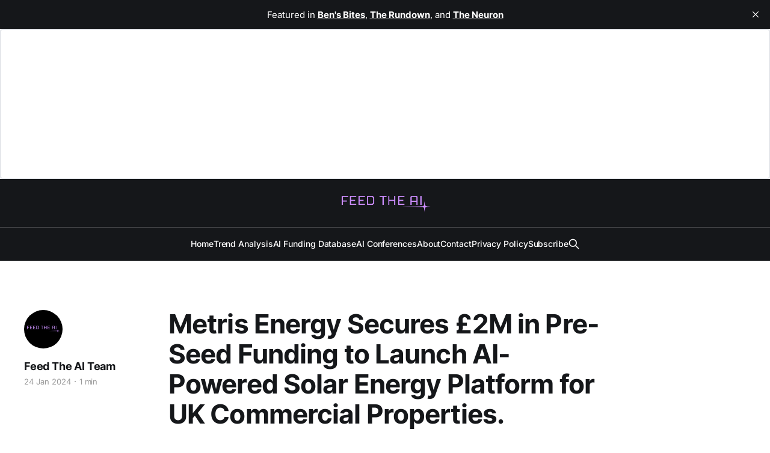

--- FILE ---
content_type: text/html; charset=utf-8
request_url: https://www.feedtheai.com/metris-energy-secures-2m-in-pre-seed-funding/
body_size: 4913
content:
<!DOCTYPE html>
<html lang="en">

<head>
    <meta charset="utf-8">
    <meta name="viewport" content="width=device-width, initial-scale=1">
    <title>Metris Energy Secures £2M in Pre-Seed Funding to Launch AI-Powered Solar Energy Platform for UK Commercial Properties.</title>
    <link rel="stylesheet" href="https://www.feedtheai.com/assets/built/screen.css?v=2542a51599">

    <meta name="description" content="Energy focuses on unlocking the potential of commercial rooftops for solar energy generation.">
    <link rel="icon" href="https://www.feedtheai.com/content/images/size/w256h256/2024/12/Feed-the-ai-logo--2-.png" type="image/png">
    <link rel="canonical" href="https://www.feedtheai.com/metris-energy-secures-2m-in-pre-seed-funding/">
    <meta name="referrer" content="no-referrer-when-downgrade">
    
    <meta property="og:site_name" content="Feed The AI">
    <meta property="og:type" content="article">
    <meta property="og:title" content="Metris Energy Secures £2M in Pre-Seed Funding to Launch AI-Powered Solar Energy Platform for UK Commercial Properties.">
    <meta property="og:description" content="Energy focuses on unlocking the potential of commercial rooftops for solar energy generation.">
    <meta property="og:url" content="https://www.feedtheai.com/metris-energy-secures-2m-in-pre-seed-funding/">
    <meta property="og:image" content="https://www.feedtheai.com/content/images/2024/01/Metric-Enegry.png">
    <meta property="article:published_time" content="2024-01-24T14:34:08.000Z">
    <meta property="article:modified_time" content="2024-01-24T14:34:08.000Z">
    
    <meta name="twitter:card" content="summary_large_image">
    <meta name="twitter:title" content="Metris Energy Secures £2M in Pre-Seed Funding to Launch AI-Powered Solar Energy Platform for UK Commercial Properties.">
    <meta name="twitter:description" content="Energy focuses on unlocking the potential of commercial rooftops for solar energy generation.">
    <meta name="twitter:url" content="https://www.feedtheai.com/metris-energy-secures-2m-in-pre-seed-funding/">
    <meta name="twitter:image" content="https://www.feedtheai.com/content/images/2024/01/Metric-Enegry.png">
    <meta name="twitter:label1" content="Written by">
    <meta name="twitter:data1" content="Feed The AI Team">
    <meta name="twitter:label2" content="Filed under">
    <meta name="twitter:data2" content="">
    <meta name="twitter:site" content="@feed_the_ai">
    <meta property="og:image:width" content="1200">
    <meta property="og:image:height" content="700">
    
    <script type="application/ld+json">
{
    "@context": "https://schema.org",
    "@type": "Article",
    "publisher": {
        "@type": "Organization",
        "name": "Feed The AI",
        "url": "https://www.feedtheai.com/",
        "logo": {
            "@type": "ImageObject",
            "url": "https://www.feedtheai.com/content/images/2025/01/Feed-the-ai-logo-banner-1.png"
        }
    },
    "author": {
        "@type": "Person",
        "name": "Feed The AI Team",
        "image": {
            "@type": "ImageObject",
            "url": "https://www.feedtheai.com/content/images/2025/01/Feed-the-ai-logo.jpg",
            "width": 500,
            "height": 500
        },
        "url": "https://www.feedtheai.com/author/feedtheaiteam/",
        "sameAs": []
    },
    "headline": "Metris Energy Secures £2M in Pre-Seed Funding to Launch AI-Powered Solar Energy Platform for UK Commercial Properties.",
    "url": "https://www.feedtheai.com/metris-energy-secures-2m-in-pre-seed-funding/",
    "datePublished": "2024-01-24T14:34:08.000Z",
    "dateModified": "2024-01-24T14:34:08.000Z",
    "image": {
        "@type": "ImageObject",
        "url": "https://www.feedtheai.com/content/images/2024/01/Metric-Enegry.png",
        "width": 1200,
        "height": 700
    },
    "description": "Energy focuses on unlocking the potential of commercial rooftops for solar energy generation. ",
    "mainEntityOfPage": "https://www.feedtheai.com/metris-energy-secures-2m-in-pre-seed-funding/"
}
    </script>

    <meta name="generator" content="Ghost 6.14">
    <link rel="alternate" type="application/rss+xml" title="Feed The AI" href="https://www.feedtheai.com/rss/">
    <script defer src="https://cdn.jsdelivr.net/ghost/portal@~2.57/umd/portal.min.js" data-i18n="true" data-ghost="https://www.feedtheai.com/" data-key="a718bffc026c5ff2cd6d35f499" data-api="https://feedtheai.ghost.io/ghost/api/content/" data-locale="en" crossorigin="anonymous"></script><style id="gh-members-styles">.gh-post-upgrade-cta-content,
.gh-post-upgrade-cta {
    display: flex;
    flex-direction: column;
    align-items: center;
    font-family: -apple-system, BlinkMacSystemFont, 'Segoe UI', Roboto, Oxygen, Ubuntu, Cantarell, 'Open Sans', 'Helvetica Neue', sans-serif;
    text-align: center;
    width: 100%;
    color: #ffffff;
    font-size: 16px;
}

.gh-post-upgrade-cta-content {
    border-radius: 8px;
    padding: 40px 4vw;
}

.gh-post-upgrade-cta h2 {
    color: #ffffff;
    font-size: 28px;
    letter-spacing: -0.2px;
    margin: 0;
    padding: 0;
}

.gh-post-upgrade-cta p {
    margin: 20px 0 0;
    padding: 0;
}

.gh-post-upgrade-cta small {
    font-size: 16px;
    letter-spacing: -0.2px;
}

.gh-post-upgrade-cta a {
    color: #ffffff;
    cursor: pointer;
    font-weight: 500;
    box-shadow: none;
    text-decoration: underline;
}

.gh-post-upgrade-cta a:hover {
    color: #ffffff;
    opacity: 0.8;
    box-shadow: none;
    text-decoration: underline;
}

.gh-post-upgrade-cta a.gh-btn {
    display: block;
    background: #ffffff;
    text-decoration: none;
    margin: 28px 0 0;
    padding: 8px 18px;
    border-radius: 4px;
    font-size: 16px;
    font-weight: 600;
}

.gh-post-upgrade-cta a.gh-btn:hover {
    opacity: 0.92;
}</style>
    <script defer src="https://cdn.jsdelivr.net/ghost/sodo-search@~1.8/umd/sodo-search.min.js" data-key="a718bffc026c5ff2cd6d35f499" data-styles="https://cdn.jsdelivr.net/ghost/sodo-search@~1.8/umd/main.css" data-sodo-search="https://feedtheai.ghost.io/" data-locale="en" crossorigin="anonymous"></script>
    <script defer src="https://cdn.jsdelivr.net/ghost/announcement-bar@~1.1/umd/announcement-bar.min.js" data-announcement-bar="https://www.feedtheai.com/" data-api-url="https://www.feedtheai.com/members/api/announcement/" crossorigin="anonymous"></script>
    <link href="https://www.feedtheai.com/webmentions/receive/" rel="webmention">
    <script defer src="/public/cards.min.js?v=2542a51599"></script><style>:root {--ghost-accent-color: #cc8dfe;}</style>
    <link rel="stylesheet" type="text/css" href="/public/cards.min.css?v=2542a51599">
    <!-- Google tag (gtag.js) -->
<script async src="https://www.googletagmanager.com/gtag/js?id=G-S6FS8TZRGY"></script>
<script>
  window.dataLayer = window.dataLayer || [];
  function gtag(){dataLayer.push(arguments);}
  gtag('js', new Date());

  gtag('config', 'G-S6FS8TZRGY');
</script>

<iframe src="https://embeds.beehiiv.com/2e89515d-df22-468a-98f5-b7f47fed8c03" data-test-id="beehiiv-embed" width="100%" height="250" frameborder="0" scrolling="no" style="border-radius: 4px; border: 2px solid #e5e7eb; margin: 0; background-color: transparent;"></iframe>

    <link rel="preconnect" href="https://fonts.bunny.net"><link rel="stylesheet" href="https://fonts.bunny.net/css?family=inter:400,500,600"><style>:root {--gh-font-body: Inter;}</style>
</head>

<body class="post-template tag-hash-latest gh-font-body-inter is-head-stacked is-head-dark">
<div class="gh-site">

    <header id="gh-head" class="gh-head gh-outer">
        <div class="gh-head-inner gh-inner">
            <div class="gh-head-brand">
                <div class="gh-head-brand-wrapper">
                    
                    <a class="gh-head-logo" href="https://www.feedtheai.com">
                            <img src="https://www.feedtheai.com/content/images/2025/01/Feed-the-ai-logo-banner-1.png" alt="Feed The AI">
                    </a>
                    
                </div>
                <button class="gh-search gh-icon-btn" aria-label="Search this site" data-ghost-search><svg xmlns="http://www.w3.org/2000/svg" fill="none" viewBox="0 0 24 24" stroke="currentColor" stroke-width="2" width="20" height="20"><path stroke-linecap="round" stroke-linejoin="round" d="M21 21l-6-6m2-5a7 7 0 11-14 0 7 7 0 0114 0z"></path></svg></button>
                <button class="gh-burger" aria-label="Toggle menu"></button>
            </div>

            <nav class="gh-head-menu">
                <ul class="nav">
    <li class="nav-home"><a href="https://www.feedtheai.com/">Home</a></li>
    <li class="nav-trend-analysis"><a href="https://www.feedtheai.com/tag/trend-analysis/">Trend Analysis</a></li>
    <li class="nav-ai-funding-database"><a href="https://www.feedtheai.com/ai-funding-database/">AI Funding Database</a></li>
    <li class="nav-ai-conferences"><a href="https://www.feedtheai.com/ai-conferences/">AI Conferences</a></li>
    <li class="nav-about"><a href="https://www.feedtheai.com/about/">About</a></li>
    <li class="nav-contact"><a href="https://www.feedtheai.com/contact/">Contact</a></li>
    <li class="nav-privacy-policy"><a href="https://www.feedtheai.com/privacy-policy/">Privacy Policy</a></li>
    <li class="nav-subscribe"><a href="https://feed-the-ai.beehiiv.com/subscribe">Subscribe</a></li>
</ul>

                        <button class="gh-search gh-icon-btn" aria-label="Search this site" data-ghost-search><svg xmlns="http://www.w3.org/2000/svg" fill="none" viewBox="0 0 24 24" stroke="currentColor" stroke-width="2" width="20" height="20"><path stroke-linecap="round" stroke-linejoin="round" d="M21 21l-6-6m2-5a7 7 0 11-14 0 7 7 0 0114 0z"></path></svg></button>
            </nav>

            <div class="gh-head-actions">
            </div>
        </div>
    </header>

    
<main class="gh-main">
        <article class="gh-article post tag-hash-latest">

            <header class="gh-article-header gh-canvas">

                <h1 class="gh-article-title">Metris Energy Secures £2M in Pre-Seed Funding to Launch AI-Powered Solar Energy Platform for UK Commercial Properties.</h1>

                    <p class="gh-article-excerpt">Energy focuses on unlocking the potential of commercial rooftops for solar energy generation. </p>

                    <aside class="gh-article-sidebar">

        <div class="gh-author-image-list instapaper_ignore">
                <a class="gh-author-image" href="/author/feedtheaiteam/">
                        <img src="https://www.feedtheai.com/content/images/2025/01/Feed-the-ai-logo.jpg" alt="Feed The AI Team">
                </a>
        </div>

        <div class="gh-author-name-list">
                <h4 class="gh-author-name">
                    <a href="/author/feedtheaiteam/">Feed The AI Team</a>
                </h4>
                
        </div>

        <div class="gh-article-meta">
            <div class="gh-article-meta-inner">
                <time class="gh-article-date" datetime="2024-01-24">24 Jan 2024</time>
                    <span class="gh-article-meta-sep"></span>
                    <span class="gh-article-length">1 min</span>
            </div>
        </div>

    </aside>

                    <figure class="gh-article-image">
        <img
            srcset="/content/images/size/w300/2024/01/Metric-Enegry.png 300w,
                    /content/images/size/w720/2024/01/Metric-Enegry.png 720w,
                    /content/images/size/w960/2024/01/Metric-Enegry.png 960w,
                    /content/images/size/w1200/2024/01/Metric-Enegry.png 1200w,
                    /content/images/size/w2000/2024/01/Metric-Enegry.png 2000w"
            sizes="(max-width: 1200px) 100vw, 1200px"
            src="/content/images/size/w1200/2024/01/Metric-Enegry.png"
            alt="Metris Energy Secures £2M in Pre-Seed Funding to Launch AI-Powered Solar Energy Platform for UK Commercial Properties."
        >
            <figcaption><span style="white-space: pre-wrap;">Source: Metris Energy</span></figcaption>
    </figure>
            </header>

            <section class="gh-content gh-canvas">
                <p><br><strong>Company Name:</strong> <a href="https://www.metrisenergy.com/?ref=feedtheai.com" rel="noreferrer">Metris Energy</a><br><strong>Location:</strong> London, UK<br><strong>Sector:</strong> AI-Powered Solar Energy for Commercial Properties<br><strong>Funding Details:</strong> Raised £2M in Pre-Seed funding, led by Octopus Ventures and Aenu VC.<br><strong>Purpose of Investment:</strong> To launch its end-to-end commercial solar platform in the UK.</p><p><strong>Leadership:</strong> Co-Founders Natasha Jones and William Whatley<br><strong>Product:</strong> An end-to-end platform that assists commercial property owners in leveraging their rooftop spaces for solar energy production. Metris simplifies the process of assessing solar potential, generating business cases for CFOs, and implementing energy deals with tenants. The platform automates and digitizes the entire process, reducing paperwork and administrative burdens.</p><p><strong>About Company:</strong> Energy focuses on unlocking the potential of commercial rooftops for solar energy generation. The company’s AI-driven platform is designed to streamline the process of adopting solar energy, from financial assessments to contract management, providing a comprehensive solution for property owners to generate additional revenue.</p><p><strong>Key Features:</strong></p><ul><li>AI-powered portfolio assessments for quick financial analysis.</li><li>Simplified process for selling solar energy to tenants.</li><li>Automation and digitization of contracts and administrative tasks.</li></ul>
            </section>

        </article>

                <div class="gh-read-next gh-canvas">
                <section class="gh-pagehead">
                    <h4 class="gh-pagehead-title">Read next</h4>
                </section>

                <div class="gh-topic gh-topic-grid">
                    <div class="gh-topic-content">
                            <article class="gh-card post">
    <a class="gh-card-link" href="/top-ai-think-tanks-shaping-the-future/">
            <figure class="gh-card-image">
                <img
                    srcset="/content/images/size/w300/2025/09/AI-think-tank.jpg 300w,
                            /content/images/size/w720/2025/09/AI-think-tank.jpg 720w,
                            /content/images/size/w960/2025/09/AI-think-tank.jpg 960w,
                            /content/images/size/w1200/2025/09/AI-think-tank.jpg 1200w,
                            /content/images/size/w2000/2025/09/AI-think-tank.jpg 2000w"
                    sizes="(max-width: 1200px) 100vw, 1200px"
                    src="/content/images/size/w720/2025/09/AI-think-tank.jpg"
                    alt="Top AI Think Tanks Shaping the Future (2026)"
                >
            </figure>

        <div class="gh-card-wrapper">
            <header class="gh-card-header">
                <h3 class="gh-card-title">Top AI Think Tanks Shaping the Future (2026)</h3>
            </header>

                    <div class="gh-card-excerpt">Discover the top AI think tanks shaping policy, safety, and ethics in 2025:</div>

            <footer class="gh-card-footer">
                <span class="gh-card-author">Feed The AI Team</span>
                <time class="gh-card-date" datetime="2025-09-15">15 Sep 2025</time>
            </footer>
        </div>
    </a>
</article>                            <article class="gh-card post">
    <a class="gh-card-link" href="/the-underdogs-of-ai-research-labs/">
            <figure class="gh-card-image">
                <img
                    srcset="/content/images/size/w300/2025/09/AI-research-labs.jpg 300w,
                            /content/images/size/w720/2025/09/AI-research-labs.jpg 720w,
                            /content/images/size/w960/2025/09/AI-research-labs.jpg 960w,
                            /content/images/size/w1200/2025/09/AI-research-labs.jpg 1200w,
                            /content/images/size/w2000/2025/09/AI-research-labs.jpg 2000w"
                    sizes="(max-width: 1200px) 100vw, 1200px"
                    src="/content/images/size/w720/2025/09/AI-research-labs.jpg"
                    alt="The Underdogs of AI Research: Labs You Shouldn’t Sleep On (2026)"
                >
            </figure>

        <div class="gh-card-wrapper">
            <header class="gh-card-header">
                <h3 class="gh-card-title">The Underdogs of AI Research: Labs You Shouldn’t Sleep On (2026)</h3>
            </header>

                    <div class="gh-card-excerpt">Learn more about 10 AI research labs flying under the radar, but doing groundbreaking work.</div>

            <footer class="gh-card-footer">
                <span class="gh-card-author">Feed The AI Team</span>
                <time class="gh-card-date" datetime="2025-09-15">15 Sep 2025</time>
            </footer>
        </div>
    </a>
</article>                            <article class="gh-card post">
    <a class="gh-card-link" href="/twinmind-raises-5-7m/">
            <figure class="gh-card-image">
                <img
                    srcset="/content/images/size/w300/2025/09/TwinMind.jpg 300w,
                            /content/images/size/w720/2025/09/TwinMind.jpg 720w,
                            /content/images/size/w960/2025/09/TwinMind.jpg 960w,
                            /content/images/size/w1200/2025/09/TwinMind.jpg 1200w,
                            /content/images/size/w2000/2025/09/TwinMind.jpg 2000w"
                    sizes="(max-width: 1200px) 100vw, 1200px"
                    src="/content/images/size/w720/2025/09/TwinMind.jpg"
                    alt="TwinMind Raises $5.7M to Turn Your Phone Into a Passive AI Second Brain"
                >
            </figure>

        <div class="gh-card-wrapper">
            <header class="gh-card-header">
                <h3 class="gh-card-title">TwinMind Raises $5.7M to Turn Your Phone Into a Passive AI Second Brain</h3>
            </header>

                    <div class="gh-card-excerpt">TwinMind combines cutting-edge audio capture tech with real-time AI to help users offload memory, organize their digital lives, and surface context when it matters.</div>

            <footer class="gh-card-footer">
                <span class="gh-card-author">Feed The AI Team</span>
                <time class="gh-card-date" datetime="2025-09-12">12 Sep 2025</time>
            </footer>
        </div>
    </a>
</article>                    </div>
                </div>
            </div>

        </main>

    <footer class="gh-foot gh-outer">
        <div class="gh-foot-inner gh-inner">

            <nav class="gh-foot-menu">
                <ul class="nav">
    <li class="nav-sign-up"><a href="#/portal/">Sign up</a></li>
</ul>

            </nav>

            <div class="gh-copyright">
                    Stay ahead in the AI and robotics revolution with real-time funding news, industry trends, and market insights.
            </div>
        </div>
    </footer>

</div>

    <div class="pswp" tabindex="-1" role="dialog" aria-hidden="true">
    <div class="pswp__bg"></div>

    <div class="pswp__scroll-wrap">
        <div class="pswp__container">
            <div class="pswp__item"></div>
            <div class="pswp__item"></div>
            <div class="pswp__item"></div>
        </div>

        <div class="pswp__ui pswp__ui--hidden">
            <div class="pswp__top-bar">
                <div class="pswp__counter"></div>

                <button class="pswp__button pswp__button--close" title="Close (Esc)"></button>
                <button class="pswp__button pswp__button--share" title="Share"></button>
                <button class="pswp__button pswp__button--fs" title="Toggle fullscreen"></button>
                <button class="pswp__button pswp__button--zoom" title="Zoom in/out"></button>

                <div class="pswp__preloader">
                    <div class="pswp__preloader__icn">
                        <div class="pswp__preloader__cut">
                            <div class="pswp__preloader__donut"></div>
                        </div>
                    </div>
                </div>
            </div>

            <div class="pswp__share-modal pswp__share-modal--hidden pswp__single-tap">
                <div class="pswp__share-tooltip"></div>
            </div>

            <button class="pswp__button pswp__button--arrow--left" title="Previous (arrow left)"></button>
            <button class="pswp__button pswp__button--arrow--right" title="Next (arrow right)"></button>

            <div class="pswp__caption">
                <div class="pswp__caption__center"></div>
            </div>
        </div>
    </div>
</div>
<script src="https://www.feedtheai.com/assets/built/main.min.js?v=2542a51599"></script>

<iframe src="https://embeds.beehiiv.com/2e89515d-df22-468a-98f5-b7f47fed8c03" data-test-id="beehiiv-embed" width="480" height="320" frameborder="0" scrolling="no" style="border-radius: 4px; border: 2px solid #e5e7eb; margin: 0; background-color: transparent;"></iframe>

</body>

</html>
